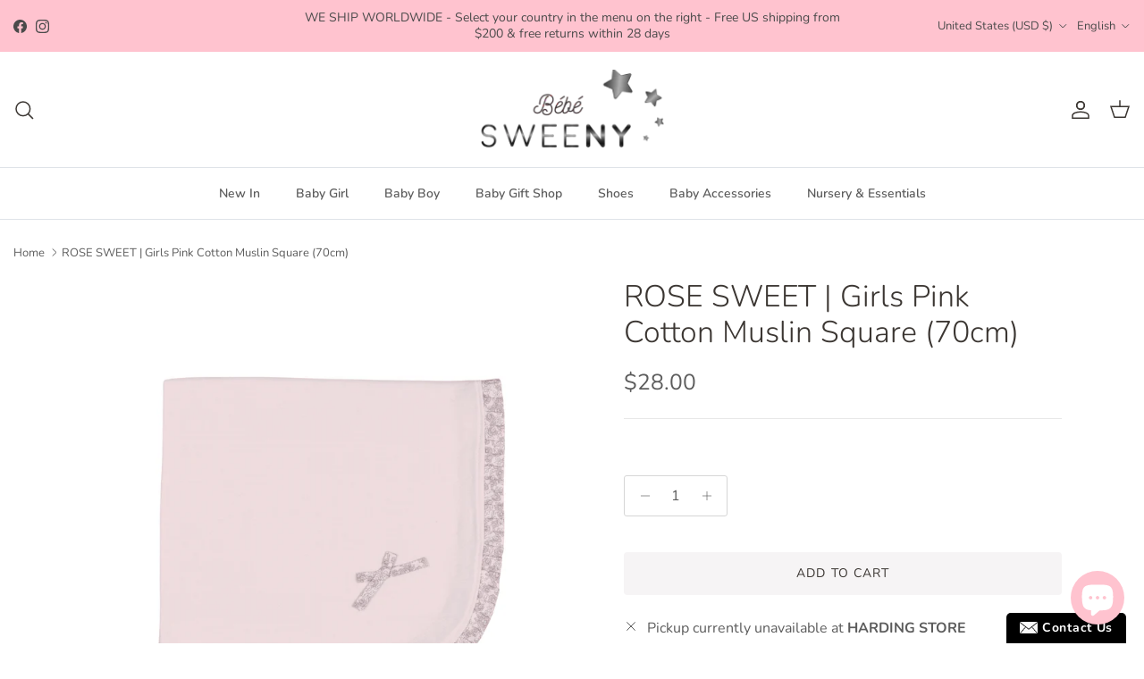

--- FILE ---
content_type: text/html; charset=UTF-8
request_url: https://beeapp.me/contactform/ajaxLoadContactForm?shop=baby-sweeny.myshopify.com
body_size: 4607
content:
 
<!-- Frontend Test --->

<link rel="stylesheet" href="https://beeapp.me/assets/css/bootstrap-rw.css">
<script src="https://ajax.googleapis.com/ajax/libs/jquery/3.6.0/jquery.min.js"></script>
<!-- <script src="https://maxcdn.bootstrapcdn.com/bootstrap/3.3.7/js/bootstrap.min.js"></script> -->
<script>    
    function isDisplay() {
        var currentUrl = window.location.href;

        //collection
        if (currentUrl.indexOf('/collections/') > -1 && currentUrl.indexOf('/products/') < 0) {
                    return true;
                }

        //product
        if (currentUrl.indexOf('/products/') > -1) {
                        return true;
                    }

        //page
        if (currentUrl.indexOf('/pages/') > -1) {
                        return true;
                    }

        //cart
        if (currentUrl.indexOf('/cart') > -1) {
                        return true;
                    }

        //search
        if (currentUrl.indexOf('/search') > -1) {
                        return true;
                    }

        //home
                return true;
            }

    function waitForJQuery(callback) {
        if (typeof $ !== 'undefined' && typeof $.fn.modal === 'function') {
            callback();
        } else {
            setTimeout(function() {
                waitForJQuery(callback);
            }, 150);
        }
    }

    function ctfSendSubmit() {
                var ctRet = $('#ct-ret').val();
        if (ctRet != 28) {
            $('#ct-err').fadeIn(100);
            return false;
        }
                
        $('#ct-err').fadeOut(100);
        $('.ctp-wr-c').fadeOut(100);
        
        var buttonText = $('#ctf-sbm-b').html();
        $('#ctf-sbm-b').html('Submitting ...');
        $('#form-mes-afts').fadeOut(0);
        
        var actionUrl = $('#ctf-sub').attr('action');
        
        $.ajax({
            type: 'POST',
            url: actionUrl,
            data: $('#ctf-sub').serialize(),
            success: function(data) {
                $('#ctf-sbm-b').html(buttonText);
                $('#for-f-wrp').fadeOut(10);
                $('#suc-mes-afts').fadeIn(100);
                $('#ctf-sbm-b').fadeOut(10);
            },
            error: function(xhr, status, error) {
                $('#ctf-sbm-b').html(buttonText);
            }
        });
        
        return false;
    }

    waitForJQuery(function() {
        $(document).ready(function () {            
            if (!isDisplay()) {
                $('#bap-cot-fm-wp').html('');
                return false;
            }

            // $('body').on('click', '.float-ct-bu', function () {
            //     $('#cont-for-model').fadeIn(100);
            //     $('#cont-for-model').addClass('in');

            //     // $('#cont-for-model').modal('show');
            // });

            // $('body').on('click', 'button[data-dismiss="modal"]', function () {
            //     $('#cont-for-model').fadeOut(100);
            //     $('#cont-for-model').removeClass('in');

            //     // $('#cont-for-model').modal('hide');
            // });
            // $('button[data-dismiss="modal"]').on('click', function () {
            //     $('#cont-for-model').fadeOut(100).removeClass('in');
            // });
            

            /*
            $(document).on('submit', '#ctf-sub', function(e) {
                e.preventDefault(); // Stop the default form submission
                
                                var ctRet = $('#ct-ret').val();
                if (ctRet != 28) {
                    $('#ct-err').fadeIn(100);
                    return false;
                }
                                
                $('#ct-err').fadeOut(100);
                $('.ctp-wr-c').fadeOut(100);
                
                var buttonText = $('#ctf-sbm-b').html();
                $('#ctf-sbm-b').html('Submitting ...');
                $('#form-mes-afts').fadeOut(0);
                
                var actionUrl = $(this).attr('action');
                
                $.ajax({
                    type: 'POST',
                    url: actionUrl,
                    data: $(this).serialize(),
                    success: function(data) {
                        $('#ctf-sbm-b').html(buttonText);
                        $('#for-f-wrp').fadeOut(10);
                        $('#suc-mes-afts').fadeIn(100);
                        $('#ctf-sbm-b').fadeOut(10);
                    },
                    error: function(xhr, status, error) {
                        $('#ctf-sbm-b').html(buttonText);
                    }
                });
                
                return false;
            });
            */
            
            // $('head').prepend('<link rel="stylesheet" href="https://beeapp.me/assets/css/bootstrap-rw.css">');
        });
    });
</script>

<div class="px-cot-wrapp">
<style>
    .pzinf-icon {
        float: left; width: 20px; height: 20px; margin-right: 5px;
    }
    .f-r-but input, .f-r-but textarea {
        font-size: 16px;
    }
    .float-ct-bu
    {
        position: fixed;
        padding: 10px 15px;
        font-weight: bold;
        letter-spacing: 0.7px;
        line-height: 1em;
        cursor: pointer;
        z-index: 99999;
        bottom: 0px;
    right: 20px;
        border-top-right-radius: 5px;
        border-top-left-radius: 5px;

        background-color: #000000;
        color: #ffffff;
        font-size: 14px;
    }
    .bod-fl-c {
        float: left;
        clear: both;
        width: 100%;
    }

    .lblrequired:after {
        content: "*";
        color: red;
        padding-left: 5px;
    }
    .fid-wr {
        padding-top: 5px;
        padding-bottom: 5px;
    }

    #ctf-sbm-b {
        background-image: none!important;
        text-shadow: none!important;
        background-color: #000000!important;
        color: #ffffff;
        font-size: 14px;
        border: none;
    }

    #suc-mes-afts {
         display: none;
         font-size: 16px;
         color: #000000;
         text-align: center;
    }

    #form-mes-afts {
        font-size: 16px;
        color: #000000;
        text-align: center;
    }

    #cont-for-model {
        padding-top: 30px;
        background: none;
        z-index: 99999999;
        position: fixed;
        width: 100%;
        height: 100%;
        background: #00000094;
        top: 0px
    }

    .modal {
        visibility: visible;
    }
    .modal-dialog {
        z-index: 999999!important;
    }

    #ctf-sub .modal-content {
        background: #ffffff;
    }

    .modal-header {
        border: none!important;
    }

    #bap-cot-fm-wp {
        top: 0px!important;
        position: fixed!important;
        z-index: 99999;
    }
</style>

<!-- Modal -->
<div id="cont-for-model" class="modal fade" role="dialog" style="display: none;">
    <div class="modal-dialog">
        <form method="post" id="ctf-sub" action="https://beeapp.me/contactform/ajaxSubmit?shop=baby-sweeny.myshopify.com" onsubmit="ctfSendSubmit(); return false;">
            <div class="modal-content">
                <div class="modal-header ">
                    <button type="button" data-dismiss="modal" onclick="$('#cont-for-model').fadeOut(100).removeClass('in');" style="float: right; cursor: pointer; padding: 0px; background: none; border: none;">
                        <svg class="pzinf-icon" style="margin: 0px; width: 25px; height: 25px;" viewBox="0 0 24 24" fill="none" xmlns="http://www.w3.org/2000/svg" ><g id="SVGRepo_bgCarrier" stroke-width="0"></g><g id="SVGRepo_tracerCarrier" stroke-linecap="round" stroke-linejoin="round"></g><g id="SVGRepo_iconCarrier"> <path d="M10.0303 8.96965C9.73741 8.67676 9.26253 8.67676 8.96964 8.96965C8.67675 9.26255 8.67675 9.73742 8.96964 10.0303L10.9393 12L8.96966 13.9697C8.67677 14.2625 8.67677 14.7374 8.96966 15.0303C9.26255 15.3232 9.73743 15.3232 10.0303 15.0303L12 13.0607L13.9696 15.0303C14.2625 15.3232 14.7374 15.3232 15.0303 15.0303C15.3232 14.7374 15.3232 14.2625 15.0303 13.9696L13.0606 12L15.0303 10.0303C15.3232 9.73744 15.3232 9.26257 15.0303 8.96968C14.7374 8.67678 14.2625 8.67678 13.9696 8.96968L12 10.9393L10.0303 8.96965Z" fill="#1C274C"></path> <path fill-rule="evenodd" clip-rule="evenodd" d="M12 1.25C6.06294 1.25 1.25 6.06294 1.25 12C1.25 17.9371 6.06294 22.75 12 22.75C17.9371 22.75 22.75 17.9371 22.75 12C22.75 6.06294 17.9371 1.25 12 1.25ZM2.75 12C2.75 6.89137 6.89137 2.75 12 2.75C17.1086 2.75 21.25 6.89137 21.25 12C21.25 17.1086 17.1086 21.25 12 21.25C6.89137 21.25 2.75 17.1086 2.75 12Z" fill="#1C274C"></path> </g></svg>
                    </button>
<!--                    <h4 class="modal-title">Contact Form</h4>-->
                </div>

                <div class="modal-body bod-fl-c">
                    <p id="suc-mes-afts">Thank you for filling out your information!</p>
                    <div class="col-md-12 col-sm-12 col-xs-12">
                        <p id="form-mes-afts">We'd love to hear from you! If you have any questions, ideas or feedback, please use the form below to send us a message.</p>
                    </div>

                    <div id="for-f-wrp">
                        
        <div class='fid-wr col-md-12 col-sm-12 col-xs-12'>
            <label class='lblrequired'>Name</label>
            <div class='f-r-but'>
                <input type='text' class='form-control' name='name' required>
            </div>
        </div>                        
        <div class='fid-wr col-md-12 col-sm-12 col-xs-12'>
            <label class='lblrequired'>Email</label>
            <div class='f-r-but'>
                <input type='email' class='form-control' name='email' required>
            </div>
        </div>                                                                                                
        <div class='fid-wr col-md-12 col-sm-12 col-xs-12'>
            <label class='lblrequired'>Title</label>
            <div class='f-r-but'>
                <input type='text' class='form-control' name='subject' required>
            </div>
        </div>                        
        <div class='fid-wr col-md-12 col-sm-12 col-xs-12'>
            <label class=''>Message</label>
            <div class='f-r-but'>
                <textarea class='form-control' name='message' ></textarea>
            </div>
        </div>                    </div>

                                        <div id="for-f-wrp" class="ctp-wr-c" style="padding-left: 15px">
                        <div style="float:left; margin-top: 8px; padding-right: 5px">
                            <b style="color: red; float: left; padding-right: 5px; display: none">Security question:</b>
                            <label style="float: left; font-weight: bold">14+ 14 = </label>
                        </div>
                        <div style="float:left;">
                            <input id="ct-ret" type="text" class="form-control" style="width:100px" required>
                        </div>

                        <div id="for-f-wrp">
                            <b id="ct-err" style="float: left; clear: both; color: red; display: none; padding-top: 15px; width: 100%">The answer is not correct</b>
                        </div>
                    </div>
                                    </div>

                <div class="modal-footer">
                    <button type="button" class="btn btn-default" data-dismiss="modal" onclick="$('#cont-for-model').fadeOut(100).removeClass('in');">
                                                <svg class="pzinf-icon" viewBox="0 0 24 24" fill="none" xmlns="http://www.w3.org/2000/svg"><g id="SVGRepo_bgCarrier" stroke-width="0"></g><g id="SVGRepo_tracerCarrier" stroke-linecap="round" stroke-linejoin="round"></g><g id="SVGRepo_iconCarrier"> <path d="M8.00386 9.41816C7.61333 9.02763 7.61334 8.39447 8.00386 8.00395C8.39438 7.61342 9.02755 7.61342 9.41807 8.00395L12.0057 10.5916L14.5907 8.00657C14.9813 7.61605 15.6144 7.61605 16.0049 8.00657C16.3955 8.3971 16.3955 9.03026 16.0049 9.42079L13.4199 12.0058L16.0039 14.5897C16.3944 14.9803 16.3944 15.6134 16.0039 16.0039C15.6133 16.3945 14.9802 16.3945 14.5896 16.0039L12.0057 13.42L9.42097 16.0048C9.03045 16.3953 8.39728 16.3953 8.00676 16.0048C7.61624 15.6142 7.61624 14.9811 8.00676 14.5905L10.5915 12.0058L8.00386 9.41816Z" fill="#0F0F0F"></path> <path fill-rule="evenodd" clip-rule="evenodd" d="M23 12C23 18.0751 18.0751 23 12 23C5.92487 23 1 18.0751 1 12C1 5.92487 5.92487 1 12 1C18.0751 1 23 5.92487 23 12ZM3.00683 12C3.00683 16.9668 7.03321 20.9932 12 20.9932C16.9668 20.9932 20.9932 16.9668 20.9932 12C20.9932 7.03321 16.9668 3.00683 12 3.00683C7.03321 3.00683 3.00683 7.03321 3.00683 12Z" fill="#0F0F0F"></path> </g></svg>
                                                <span>
                        Close                        </span>
                    </button>
                    <button id="ctf-sbm-b" type="submit" class="btn btn-default">
                                                <svg class="pzinf-icon" viewBox="0 0 24 24" fill="none" xmlns="http://www.w3.org/2000/svg"><g id="SVGRepo_bgCarrier" stroke-width="0"></g><g id="SVGRepo_tracerCarrier" stroke-linecap="round" stroke-linejoin="round"></g><g id="SVGRepo_iconCarrier"> <path d="M11.5003 12H5.41872M5.24634 12.7972L4.24158 15.7986C3.69128 17.4424 3.41613 18.2643 3.61359 18.7704C3.78506 19.21 4.15335 19.5432 4.6078 19.6701C5.13111 19.8161 5.92151 19.4604 7.50231 18.7491L17.6367 14.1886C19.1797 13.4942 19.9512 13.1471 20.1896 12.6648C20.3968 12.2458 20.3968 11.7541 20.1896 11.3351C19.9512 10.8529 19.1797 10.5057 17.6367 9.81135L7.48483 5.24303C5.90879 4.53382 5.12078 4.17921 4.59799 4.32468C4.14397 4.45101 3.77572 4.78336 3.60365 5.22209C3.40551 5.72728 3.67772 6.54741 4.22215 8.18767L5.24829 11.2793C5.34179 11.561 5.38855 11.7019 5.407 11.8459C5.42338 11.9738 5.42321 12.1032 5.40651 12.231C5.38768 12.375 5.34057 12.5157 5.24634 12.7972Z" stroke="#ffffff" stroke-width="2" stroke-linecap="round" stroke-linejoin="round"></path> </g></svg>
                                                <span>
                            Send                        </span>
                    </button>
                    <input type="hidden" name="shop_id" value="70057" />
                </div>
            </div>
        </form>
    </div>
</div>


<script>
    function ctFormClick() {
        if (typeof window.jQuery === 'undefined') {
            let script = document.createElement('script');
            script.src = "https://ajax.googleapis.com/ajax/libs/jquery/3.6.0/jquery.min.js";
            script.onload = function() {
            $('#cont-for-model').fadeIn(100).addClass('in');
            };
            document.head.appendChild(script);
        } else {
            $('#cont-for-model').fadeIn(100).addClass('in');
        }
    }
</script>

<div class="float-ct-bu" id="float-ct-bu" onclick="ctFormClick()">
    <div>
                    <img alt="Contact Us" style="float: left; margin-right: 5px; margin-top: 0px; width: 20px!important;" src="https://beeapp.me/assets/img/envelope.png" />
                <span>Contact Us</span>
    </div>
</div>
</div>